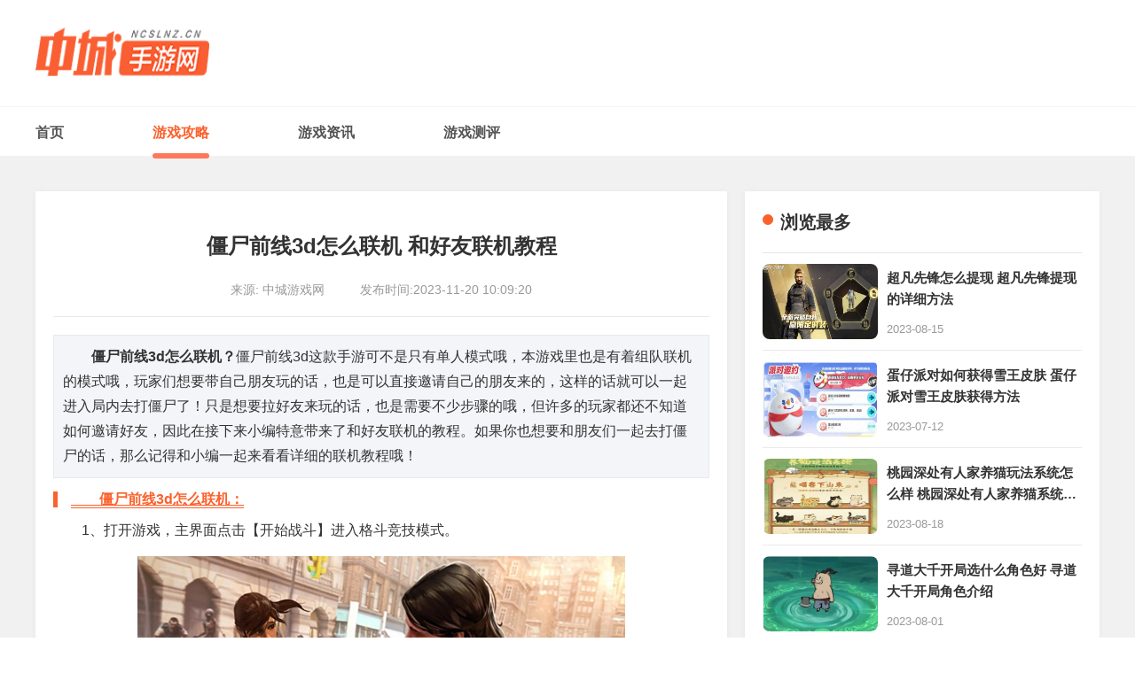

--- FILE ---
content_type: text/html
request_url: https://www.cxstwmjs.cn/youxigonglue/30181.html
body_size: 5423
content:
<!DOCTYPE html>
<html>
	<head>
		<meta http-equiv="Content-Type" content="text/html; charset=utf-8" />
		<meta http-equiv="X-UA-Compatible" content="IE=edge">
		<title>僵尸前线3d怎么联机 和好友联机教程-中城游戏网</title>
		<meta name="description" content="僵尸前线3d这款手游可不是只有单人模式哦，本游戏里也是有着组队联机的模式哦，玩家们想要带自己朋友玩的话，也是可以直接邀请自己的朋友来的，这样的话就可以一起进入局内去打僵尸了。" />
		<meta name="keywords" content="僵尸前线3d怎么联机,和好友联机教程,僵尸前线3d" />
		<link href="/statics/default/css/reset.css" rel="stylesheet" media="screen" type="text/css" />
		<link href="/statics/default/css/swiper_4.5.3.min.css" rel="stylesheet" media="screen" type="text/css" />
		<link href="/statics/default/css/common.css" rel="stylesheet" media="screen" type="text/css" />
		<link href="/statics/default/css/index.css" rel="stylesheet" media="screen" type="text/css" />
		<script language="javascript" type="text/javascript" src="/statics/default/js/jquery-3.1.0.min.js"></script>
		<script language="javascript" type="text/javascript" src="/statics/default/js/swiper_4.5.3.min.js"></script>
		<script type="text/javascript">
			(function(){
				var ua = navigator.userAgent.toLowerCase();
				var bIsIpad = ua.match(/ipad/i) == "ipad";
				var bIsIphoneOs = ua.match(/iphone os/i) == "iphone os";
				var bIsAndroid = ua.match(/android/i) == "android";
				var bIsWM=ua.match(/windows mobile/i)=="windows mobile";
				var host = "//m.cxstwmjs.cn";
				var pathname = window.location.pathname;
				if(bIsIpad||bIsIphoneOs||bIsAndroid||bIsWM){
					window.location.href =host + pathname;
				}
			})();
		</script>
			</head>
	<body class="home">
		<div class="page">
			<header>
				<div class="wrapper">
					<a href="/" target="_blank" class="logo" title="中城游戏网">
						<img src="/statics/default/images/logo.png" alt="">
					</a>
				</div>
			</header>
			<nav class="nav">
				<div class="wrapper">
					<ul class="nav_list">
						<li ><a href="/" title="首页">首页</a></li>
																								<li class="active">
							<a href="/youxigonglue/" class="first-level">游戏攻略</a>
						</li>
												<li >
							<a href="/youxizixun/" class="first-level">游戏资讯</a>
						</li>
												<li >
							<a href="/youxiceping/" class="first-level">游戏测评</a>
						</li>
																	</ul>
				</div>
			</nav>
			<div class="main d-flex">
				<div class="main_left">
					<div class="news">
						<div class="articleTop">
							<h1>僵尸前线3d怎么联机 和好友联机教程</h1>
							<div class="articleTopSpan d-flex-center-center">
															<span>来源: 中城游戏网</span> <span>发布时间:2023-11-20 10:09:20</span>
							</div>
						</div>

						<article class="article">
							<p>　<strong>　僵尸前线3d怎么联机？</strong>僵尸前线3d这款手游可不是只有单人模式哦，本游戏里也是有着组队联机的模式哦，玩家们想要带自己朋友玩的话，也是可以直接邀请自己的朋友来的，这样的话就可以一起进入局内去打僵尸了！只是想要拉好友来玩的话，也是需要不少步骤的哦，但许多的玩家都还不知道如何邀请好友，因此在接下来小编特意带来了和好友联机的教程。如果你也想要和朋友们一起去打僵尸的话，那么记得和小编一起来看看详细的联机教程哦！</p>
<h3>　　僵尸前线3d怎么联机：</h3>
<p>　　1、打开游戏，主界面点击【开始战斗】进入格斗竞技模式。</p>
<p><img src="https://img.cxstwmjs.cn/uploadfile/2023/1120/20231120100917194.jpg" /></p>
<p>　　2、在格斗竞技模式中点击【角色格子】匹配队友角色。</p>
<p>　　3、最后成功匹配到两名队友加入房间就可以完成联机。</p>
							<div class="tsBox">
								为您推荐：
																																								<a href="/tags/僵尸前线3d怎么联机/">僵尸前线3d怎么联机</a>
																																																<a href="/tags/和好友联机教程/">和好友联机教程</a>
																																																<a href="/tags/僵尸前线3d/">僵尸前线3d</a>
																							</div>
						</article>
					</div>

					<div class="tjList">
						<div class="leftTitle d-flex-center">
							<i></i>
							相关推荐
						</div>
						<ul class="sectionLeftList">
							<!-- 8 -->
																					<li>
								<a href="/youxigonglue/30181.html" class="d-flex-center">
									<div class="pic flex-shrink">
										<span>游戏攻略</span>
										<img src="https://img.cxstwmjs.cn/uploadfile/2023/1120/20231120100917194.jpg"
											alt="僵尸前线3d怎么联机 和好友联机教程">
									</div>
									<div class="flex-1 d-flex flex-column sectionLeftRtxt">
										<strong class="text-overflow2">僵尸前线3d怎么联机 和好友联机教程</strong>
										<div class="item-excerpt text-overflow2">
											僵尸前线3d这款手游可不是只有单人模式哦，本游戏里也是有着组队联机的模式哦，玩家们想要带自己朋友玩的话，也是可以直接邀请自己的朋友来的，这样的话就可以一起进入局内去打僵尸了。										</div>
										<div class="item-meta-li d-flex-center">
											<span>2023-11-20</span>
										</div>
									</div>
								</a>
							</li>
														<li>
								<a href="/youxigonglue/30180.html" class="d-flex-center">
									<div class="pic flex-shrink">
										<span>游戏攻略</span>
										<img src="https://img.cxstwmjs.cn/uploadfile/2023/1120/20231120100849433.jpg"
											alt="不良人3手游如何快速提升战力 快速提升战力方法">
									</div>
									<div class="flex-1 d-flex flex-column sectionLeftRtxt">
										<strong class="text-overflow2">不良人3手游如何快速提升战力 快速提升战力方法</strong>
										<div class="item-excerpt text-overflow2">
											不良人3手游这款游戏能拥有更高的战力那就是更好的了，如果你的战力够高的话，那么在战斗的时候优势都会更大哦！因为战力更高的玩家，打出的伤害也都会变得更高的。										</div>
										<div class="item-meta-li d-flex-center">
											<span>2023-11-20</span>
										</div>
									</div>
								</a>
							</li>
														<li>
								<a href="/youxigonglue/30179.html" class="d-flex-center">
									<div class="pic flex-shrink">
										<span>游戏攻略</span>
										<img src="https://img.cxstwmjs.cn/uploadfile/2023/1120/20231120100800175.jpg"
											alt="不良人3石瑶值得培养吗 石瑶强度测评">
									</div>
									<div class="flex-1 d-flex flex-column sectionLeftRtxt">
										<strong class="text-overflow2">不良人3石瑶值得培养吗 石瑶强度测评</strong>
										<div class="item-excerpt text-overflow2">
											不良人3这款手游当中有着多个阵营的角色可以选择哦，这切中在不良人阵营中的石瑶有着超多玩家爱用，毕竟这个角色有着十分强大的雷属性，以及拥有着自己专属的武器哦。										</div>
										<div class="item-meta-li d-flex-center">
											<span>2023-11-20</span>
										</div>
									</div>
								</a>
							</li>
														<li>
								<a href="/youxizixun/30177.html" class="d-flex-center">
									<div class="pic flex-shrink">
										<span>游戏资讯</span>
										<img src="https://img.cxstwmjs.cn/uploadfile/2023/1120/20231120092919292.jpg"
											alt="新笑傲江湖手游侠客搭配攻略 最佳侠客搭配推荐">
									</div>
									<div class="flex-1 d-flex flex-column sectionLeftRtxt">
										<strong class="text-overflow2">新笑傲江湖手游侠客搭配攻略 最佳侠客搭配推荐</strong>
										<div class="item-excerpt text-overflow2">
											新笑傲江湖手游这款游戏当中每一个角色的属性以及特色都是不一样的哦，因此玩家们自由的搭配角色之后，就可以出现完全效果不同的阵容了，这样的话在和其他玩家对战时。										</div>
										<div class="item-meta-li d-flex-center">
											<span>2023-11-20</span>
										</div>
									</div>
								</a>
							</li>
														<li>
								<a href="/youxigonglue/30176.html" class="d-flex-center">
									<div class="pic flex-shrink">
										<span>游戏攻略</span>
										<img src="https://img.cxstwmjs.cn/uploadfile/2023/1120/20231120092742941.jpg"
											alt="庆余年手游怎么升级快 快速提升等级方法">
									</div>
									<div class="flex-1 d-flex flex-column sectionLeftRtxt">
										<strong class="text-overflow2">庆余年手游怎么升级快 快速提升等级方法</strong>
										<div class="item-excerpt text-overflow2">
											庆余年手游中的每一位玩家都需要有着很高的战力才行哦，如果你的战力跟其他玩家差很多的话，那么你在其他玩家眼里就会非常的弱了，当然在游戏里想要提升战力也很快。										</div>
										<div class="item-meta-li d-flex-center">
											<span>2023-11-20</span>
										</div>
									</div>
								</a>
							</li>
														<li>
								<a href="/youxigonglue/30175.html" class="d-flex-center">
									<div class="pic flex-shrink">
										<span>游戏攻略</span>
										<img src="https://img.cxstwmjs.cn/uploadfile/2023/1120/20231120092650767.jpg"
											alt="庆余年手游礼包码2023 最新礼包码汇总">
									</div>
									<div class="flex-1 d-flex flex-column sectionLeftRtxt">
										<strong class="text-overflow2">庆余年手游礼包码2023 最新礼包码汇总</strong>
										<div class="item-excerpt text-overflow2">
											庆余年手游当中是有着特别多的礼包码哦，并且这些礼包码所能换到的东西都是很丰富的，一般都可以得到充足的资源，以及许多能让你变得更强的道具哦。										</div>
										<div class="item-meta-li d-flex-center">
											<span>2023-11-20</span>
										</div>
									</div>
								</a>
							</li>
														<li>
								<a href="/youxizixun/30172.html" class="d-flex-center">
									<div class="pic flex-shrink">
										<span>游戏资讯</span>
										<img src="https://img.cxstwmjs.cn/uploadfile/2023/1119/20231119111051853.jpg"
											alt="最强祖师最强阵容搭配推荐 最强阵容搭配攻略">
									</div>
									<div class="flex-1 d-flex flex-column sectionLeftRtxt">
										<strong class="text-overflow2">最强祖师最强阵容搭配推荐 最强阵容搭配攻略</strong>
										<div class="item-excerpt text-overflow2">
											最强祖师这款手游之中有着分出了许多的门派哦，重要的是属于这些门派的角色也不少，且许多的角色实力也都很强哦！但这些角色要是单拿出来用的话，那么实力就会变得不强了。										</div>
										<div class="item-meta-li d-flex-center">
											<span>2023-11-19</span>
										</div>
									</div>
								</a>
							</li>
														<li>
								<a href="/youxizixun/30171.html" class="d-flex-center">
									<div class="pic flex-shrink">
										<span>游戏资讯</span>
										<img src="https://img.cxstwmjs.cn/uploadfile/2023/1119/20231119111025483.jpg"
											alt="最强祖师烟云秘境奇遇事件怎么玩 烟云秘境奇遇事件攻略大全">
									</div>
									<div class="flex-1 d-flex flex-column sectionLeftRtxt">
										<strong class="text-overflow2">最强祖师烟云秘境奇遇事件怎么玩 烟云秘境奇遇事件攻略大全</strong>
										<div class="item-excerpt text-overflow2">
											最强祖师这款手游当中的玩家会遇到许多随机发生的事件哦，并且在不同的地图之中，所会遇到的事件还完全不一样，每一个事件都十分有趣，还有着不少的奖励能给到你哦。										</div>
										<div class="item-meta-li d-flex-center">
											<span>2023-11-19</span>
										</div>
									</div>
								</a>
							</li>
																			</ul>
					</div>

				</div>
				<div class="pageRight flex-1">
					<div class="pageRightBox">
						<div class="leftTitle d-flex-center">
							<i></i>
							浏览最多
						</div>
						<ul class="rightUl">
							<!-- 10 -->
																						<li>
									<a href="/youxigonglue/15743.html" class="d-flex-center">
										<div class="hotpic">
											<img src="https://img.cxstwmjs.cn/uploadfile/2023/0815/20230815052249838.jpg"
												alt="超凡先锋怎么提现 超凡先锋提现的详细方法">
										</div>
										<div class="flex-1 d-flex flex-column leftNewsListTxt">
											<strong class="text-overflow2">超凡先锋怎么提现 超凡先锋提现的详细方法</strong>

											<div class="item-meta-li d-flex-center">
												<span>2023-08-15</span>
											</div>
										</div>

									</a>
								</li>
																<li>
									<a href="/youxigonglue/13496.html" class="d-flex-center">
										<div class="hotpic">
											<img src="https://img.cxstwmjs.cn/uploadfile/2023/0712/20230712112748262.jpg"
												alt="蛋仔派对如何获得雪王皮肤 蛋仔派对雪王皮肤获得方法">
										</div>
										<div class="flex-1 d-flex flex-column leftNewsListTxt">
											<strong class="text-overflow2">蛋仔派对如何获得雪王皮肤 蛋仔派对雪王皮肤获得方法</strong>

											<div class="item-meta-li d-flex-center">
												<span>2023-07-12</span>
											</div>
										</div>

									</a>
								</li>
																<li>
									<a href="/youxigonglue/15914.html" class="d-flex-center">
										<div class="hotpic">
											<img src="https://img.cxstwmjs.cn/uploadfile/2023/0818/20230818025127117.jpg"
												alt="桃园深处有人家养猫玩法系统怎么样 桃园深处有人家养猫系统介绍">
										</div>
										<div class="flex-1 d-flex flex-column leftNewsListTxt">
											<strong class="text-overflow2">桃园深处有人家养猫玩法系统怎么样 桃园深处有人家养猫系统介绍</strong>

											<div class="item-meta-li d-flex-center">
												<span>2023-08-18</span>
											</div>
										</div>

									</a>
								</li>
																<li>
									<a href="/youxigonglue/14593.html" class="d-flex-center">
										<div class="hotpic">
											<img src="https://img.cxstwmjs.cn/uploadfile/2023/0801/20230801054907221.jpg"
												alt="寻道大千开局选什么角色好 寻道大千开局角色介绍">
										</div>
										<div class="flex-1 d-flex flex-column leftNewsListTxt">
											<strong class="text-overflow2">寻道大千开局选什么角色好 寻道大千开局角色介绍</strong>

											<div class="item-meta-li d-flex-center">
												<span>2023-08-01</span>
											</div>
										</div>

									</a>
								</li>
																<li>
									<a href="/youxigonglue/13413.html" class="d-flex-center">
										<div class="hotpic">
											<img src="https://img.cxstwmjs.cn/uploadfile/2023/0709/20230709095933932.jpg"
												alt="逆水寒手游如何开红 逆水寒手游开红方法">
										</div>
										<div class="flex-1 d-flex flex-column leftNewsListTxt">
											<strong class="text-overflow2">逆水寒手游如何开红 逆水寒手游开红方法</strong>

											<div class="item-meta-li d-flex-center">
												<span>2023-07-09</span>
											</div>
										</div>

									</a>
								</li>
																<li>
									<a href="/youxigonglue/14496.html" class="d-flex-center">
										<div class="hotpic">
											<img src="https://img.cxstwmjs.cn/uploadfile/2023/0731/20230731053956571.jpg"
												alt="微信小游戏贪吃蛇无尽大作战兑换码有哪些 贪吃蛇无尽大作战兑换码大全">
										</div>
										<div class="flex-1 d-flex flex-column leftNewsListTxt">
											<strong class="text-overflow2">微信小游戏贪吃蛇无尽大作战兑换码有哪些 贪吃蛇无尽大作战兑换码大全</strong>

											<div class="item-meta-li d-flex-center">
												<span>2023-07-31</span>
											</div>
										</div>

									</a>
								</li>
																<li>
									<a href="/youxigonglue/14924.html" class="d-flex-center">
										<div class="hotpic">
											<img src="https://img.cxstwmjs.cn/uploadfile/2023/0805/20230805114245154.jpg"
												alt="地铁跑酷牛津版本兑换码有啥 地铁跑酷牛津版本兑换码大全">
										</div>
										<div class="flex-1 d-flex flex-column leftNewsListTxt">
											<strong class="text-overflow2">地铁跑酷牛津版本兑换码有啥 地铁跑酷牛津版本兑换码大全</strong>

											<div class="item-meta-li d-flex-center">
												<span>2023-08-05</span>
											</div>
										</div>

									</a>
								</li>
																<li>
									<a href="/youxigonglue/14197.html" class="d-flex-center">
										<div class="hotpic">
											<img src="https://img.cxstwmjs.cn/uploadfile/2023/0726/20230726044656427.jpg"
												alt="迷你世界冰原生态Boss是什么 迷你世界冰原生态游玩攻略">
										</div>
										<div class="flex-1 d-flex flex-column leftNewsListTxt">
											<strong class="text-overflow2">迷你世界冰原生态Boss是什么 迷你世界冰原生态游玩攻略</strong>

											<div class="item-meta-li d-flex-center">
												<span>2023-07-26</span>
											</div>
										</div>

									</a>
								</li>
																<li>
									<a href="/youxigonglue/13615.html" class="d-flex-center">
										<div class="hotpic">
											<img src="https://img.cxstwmjs.cn/uploadfile/2023/0715/20230715101244687.jpg"
												alt="巅峰极速怎么邀请好友玩游戏 巅峰极速邀请好友玩游戏的方法">
										</div>
										<div class="flex-1 d-flex flex-column leftNewsListTxt">
											<strong class="text-overflow2">巅峰极速怎么邀请好友玩游戏 巅峰极速邀请好友玩游戏的方法</strong>

											<div class="item-meta-li d-flex-center">
												<span>2023-11-01</span>
											</div>
										</div>

									</a>
								</li>
																<li>
									<a href="/youxigonglue/13624.html" class="d-flex-center">
										<div class="hotpic">
											<img src="https://img.cxstwmjs.cn/uploadfile/2023/0715/20230715013610347.jpg"
												alt="皇室战争怎么觉醒卡牌 皇室战争觉醒卡牌攻略">
										</div>
										<div class="flex-1 d-flex flex-column leftNewsListTxt">
											<strong class="text-overflow2">皇室战争怎么觉醒卡牌 皇室战争觉醒卡牌攻略</strong>

											<div class="item-meta-li d-flex-center">
												<span>2023-07-15</span>
											</div>
										</div>

									</a>
								</li>
																
						</ul>
						<div class="leftTitle d-flex-center">
							<i></i>
							热门推荐
						</div>
						<ul class="rightUl2 d-flex flex-wrap">
							<!-- 10 -->
																						<li>
									<a href="/youxigonglue/14523.html" class="d-flex-center flex-column">
										<div class="pic flex-shrink">
											<img src="https://img.cxstwmjs.cn/uploadfile/2023/0801/20230801104922244.jpg"
												alt="我的勇者符文能量怎么提升 我的勇者符文能量提升攻略">
										</div>
										<strong class="text-overflow2 leftH1">我的勇者符文能量怎么提升 我的勇者符文能量提升攻略</strong>
									</a>
								</li>
															<li>
									<a href="/youxigonglue/15599.html" class="d-flex-center flex-column">
										<div class="pic flex-shrink">
											<img src="https://img.cxstwmjs.cn/uploadfile/2023/0814/20230814015132245.jpg"
												alt="超凡先锋怎么才能寄存东西 超凡先锋寄存东西的详细方法">
										</div>
										<strong class="text-overflow2 leftH1">超凡先锋怎么才能寄存东西 超凡先锋寄存东西的详细方法</strong>
									</a>
								</li>
															<li>
									<a href="/youxigonglue/15976.html" class="d-flex-center flex-column">
										<div class="pic flex-shrink">
											<img src="https://img.cxstwmjs.cn/uploadfile/2023/0821/20230821022424710.jpg"
												alt="决战平安京最强式神有哪些 决战平安京最强式神推荐">
										</div>
										<strong class="text-overflow2 leftH1">决战平安京最强式神有哪些 决战平安京最强式神推荐</strong>
									</a>
								</li>
															<li>
									<a href="/youxigonglue/15509.html" class="d-flex-center flex-column">
										<div class="pic flex-shrink">
											<img src="https://img.cxstwmjs.cn/uploadfile/2023/0812/20230812023411831.jpg"
												alt="长安幻想聚仙阁怎么进 长安幻想聚仙阁的进入方法">
										</div>
										<strong class="text-overflow2 leftH1">长安幻想聚仙阁怎么进 长安幻想聚仙阁的进入方法</strong>
									</a>
								</li>
															<li>
									<a href="/youxigonglue/15661.html" class="d-flex-center flex-column">
										<div class="pic flex-shrink">
											<img src="https://img.cxstwmjs.cn/uploadfile/2023/0815/20230815093649899.jpg"
												alt="原神怎么潜水 原神潜水的详细方法">
										</div>
										<strong class="text-overflow2 leftH1">原神怎么潜水 原神潜水的详细方法</strong>
									</a>
								</li>
															<li>
									<a href="/youxigonglue/15641.html" class="d-flex-center flex-column">
										<div class="pic flex-shrink">
											<img src="https://img.cxstwmjs.cn/uploadfile/2023/0814/20230814045944383.jpg"
												alt="原神怎么委托锻造 原神委托锻造的详细方法">
										</div>
										<strong class="text-overflow2 leftH1">原神怎么委托锻造 原神委托锻造的详细方法</strong>
									</a>
								</li>
															<li>
									<a href="/youxigonglue/15494.html" class="d-flex-center flex-column">
										<div class="pic flex-shrink">
											<img src="https://img.cxstwmjs.cn/uploadfile/2023/0812/20230812103235276.jpg"
												alt="金铲铲之战空城流怎么玩 金铲铲之战空城流玩法教程">
										</div>
										<strong class="text-overflow2 leftH1">金铲铲之战空城流怎么玩 金铲铲之战空城流玩法教程</strong>
									</a>
								</li>
															<li>
									<a href="/youxigonglue/13958.html" class="d-flex-center flex-column">
										<div class="pic flex-shrink">
											<img src="https://img.cxstwmjs.cn/uploadfile/2023/0723/20230723035424833.jpg"
												alt="桃园深处有人家萝卜古镇怎么玩 桃园深处有人家萝卜古镇攻略">
										</div>
										<strong class="text-overflow2 leftH1">桃园深处有人家萝卜古镇怎么玩 桃园深处有人家萝卜古镇攻略</strong>
									</a>
								</li>
															<li>
									<a href="/youxigonglue/15462.html" class="d-flex-center flex-column">
										<div class="pic flex-shrink">
											<img src="https://img.cxstwmjs.cn/uploadfile/2023/0811/20230811040343716.jpg"
												alt="贪吃蛇大作战如何绑定情侣关系 贪吃蛇大作战绑定情侣步骤">
										</div>
										<strong class="text-overflow2 leftH1">贪吃蛇大作战如何绑定情侣关系 贪吃蛇大作战绑定情侣步骤</strong>
									</a>
								</li>
															<li>
									<a href="/youxigonglue/16168.html" class="d-flex-center flex-column">
										<div class="pic flex-shrink">
											<img src="https://img.cxstwmjs.cn/uploadfile/2023/0827/20230827105419702.jpg"
												alt="桃园深处有人家南有乔木支线如何触发 桃园深处有人家南有乔木支线攻略">
										</div>
										<strong class="text-overflow2 leftH1">桃园深处有人家南有乔木支线如何触发 桃园深处有人家南有乔木支线攻略</strong>
									</a>
								</li>
																				</ul>
						
						<div class="leftTitle d-flex-center">
							<i></i>
							热门标签
						</div>
												<div class="rlinkBox">
													<a href="/tags/王者荣耀/">王者荣耀</a>
														<a href="/tags/蛋仔派对/">蛋仔派对</a>
														<a href="/tags/暗区突围/">暗区突围</a>
														<a href="/tags/使命召唤/">使命召唤</a>
														<a href="/tags/贪吃蛇大作战/">贪吃蛇大作战</a>
														<a href="/tags/跑酷/">跑酷</a>
														<a href="/tags/养成/">养成</a>
														<a href="/tags/传奇/">传奇</a>
														<a href="/tags/香肠派对/">香肠派对</a>
														<a href="/tags/明日方舟/">明日方舟</a>
														<a href="/tags/第五人格/">第五人格</a>
														<a href="/tags/金铲铲之战/">金铲铲之战</a>
														<a href="/tags/咸鱼之王/">咸鱼之王</a>
														<a href="/tags/植物大战僵尸/">植物大战僵尸</a>
														<a href="/tags/崩坏3/">崩坏3</a>
														<a href="/tags/樱花校园/">樱花校园</a>
														<a href="/tags/梦幻西游/">梦幻西游</a>
														<a href="/tags/逆水寒/">逆水寒</a>
														<a href="/tags/这城有良田/">这城有良田</a>
														<a href="/tags/火影忍者/">火影忍者</a>
													</div>
					
					</div>
				</div>
			</div>
<!-- 底部 -->
			<div class="bottom">
				<div class="wrapper">
					<div class="copyright">
						<p>本站所有软件信息来自互联网，版权归原著所有。如有侵权，敬请来信告知，我们将及时撤销！</p>
						<p>Copyright©2022-2030 All rights reserved. 版权所有<a href="/" target="_blank">中城游戏网</a> </p>
					</div>
				</div>
			</div>
		</div>
		<script src="/statics/default/js/common.js"></script>
	</body>
</html><script  src="/api.php?op=count&id=30181&modelid=1"></script>

--- FILE ---
content_type: text/html; charset=utf-8
request_url: https://www.cxstwmjs.cn/api.php?op=count&id=30181&modelid=1
body_size: -4
content:
$('#todaydowns').html('2');$('#weekdowns').html('2');$('#monthdowns').html('3');$('#hits').html('58');

--- FILE ---
content_type: text/css
request_url: https://www.cxstwmjs.cn/statics/default/css/reset.css
body_size: 6412
content:
body,div,span,object,iframe,h1,h2,h3,h4,h5,h6,p,blockquote,a,big,em,font,img,strong,tt,b,u,i,center,dl,dt,dd,ol,ul,li,fieldset,form,label,table,caption{padding:0;margin:0;border:0}table{border-collapse:collapse;border-spacing:0}fieldset,img{border:0}button,input,select,textarea{font-size:14px;font-family:"Hiragino Sans GB","Helvetica Neue","Helvetica",'\5FAE\8F6F\96C5\9ED1','\5b8b\4f53',tahoma,arial,sans-serif;outline:0;-moz-outline:0;padding:0;margin:0}ol,ul,li{list-style:none}li{vertical-align:text-top}h1,h2,h3,h4,h5,h6{font-size:100%}script{height:0;line-height:0}em,i{font-style:normal}.clear{clear:both;zoom:1}.clear:before,.clearfix:after{content:".";display:block;height:0;clear:both;visibility:hidden}.clearfix{zoom:1}.clearfix:after{clear:both;overflow:hidden}.fix,.top_toolbar{position:fixed;-webkit-transform:translateZ(0);-ms-transform:translateZ(0);-o-transform:translateZ(0);transform:translateZ(0)}.hide,.hidden{display:none}.hr_10{clear:both;font-size:0;height:10px;line-height:1px;overflow:hidden}.hr_15{clear:both;font-size:0;height:15px;line-height:1px;overflow:hidden}.hr_20{clear:both;font-size:0;height:20px;line-height:1px;overflow:hidden}.fl{float:left}.fr{float:right}.wrap,.wrapper{width:1200px;position:relative;margin:0 auto}html{width:100%;min-height:100%}body{width:100%;min-width:1200px;min-height:100%;font-size:14px;font-family:"Hiragino Sans GB","Helvetica Neue","Helvetica",'\5FAE\8F6F\96C5\9ED1','\5b8b\4f53',tahoma,arial,sans-serif;color:#333}a:link,a:visited,a:hover,a:active{text-decoration:none;-webkit-tap-highlight-color:rgba(0,0,0,0);-webkit-tap-highlight-color:transparent;outline:0;-moz-outline:0}a,button,.btn{cursor:pointer}.noSelect{user-select:none;-o-user-select:none;-moz-user-select:none;-khtml-user-select:none;-webkit-user-select:none}.transit{-webkit-transition:all .3s ease-in;-moz-transition:all .3s ease-in;-ms-transition:all .3s ease-in;-o-transition:all .3s ease-in;transition:all .3s ease-in}.lazy-gif{position:relative;display:inline-block}.lazy-gif:before{content:"";position:absolute;right:0;top:0;display:block;width:40px;height:40px;background:url(../image/iconGif1.png) no-repeat}.lazy-gif:after{content:"";position:absolute;left:50%;top:50%;display:block;width:60px;height:60px;margin:-30px 0 0 -30px;background:url([data-uri]) center center no-repeat}@media screen and (max-width:600px){article,aside,canvas,details,figcaption,figure,footer,header,hgroup,menu,nav,section,summary{display:block}body{min-width:320px}.wrap,.wrapper{width:100%}.hr_10{height:0.1rem}.hr_15{height:0.15rem}.hr_20{height:0.2rem}}#SOHUCS #SOHU_MAIN .module-cmt-notice{z-index:-99999!important;display:none}
.load_l .load_t{background: #fff;overflow: hidden;position: relative;box-shadow: 1px 1px 10px rgba(229, 229, 229, 1);}
.load_l .load_t .loadm_t img{width: 170px;height: 170px;display: block;float: left;border-radius: 35px;margin: 30px 0 30px 32px;position: relative;z-index: 2;}
.load_l .load_t .loadbg{width: 100%;height: 125px;background: url(../image/loadbg.png) no-repeat;display: block;position: absolute;left: 0;top: 0;}
.load_l .load_t .loadm_t .info{float: left;width: 550px;position: relative;z-index: 2;margin-left: 20px;margin-top: 30px;}
.load_l .load_t .info h1{font-size: 26px;color: #242424;line-height: 28px;margin-top: 10px;}
.load_l .load_t .info ul{overflow: hidden;margin-top: 20px;}
.load_l .load_t .info ul li{float: left;width: 225px;margin-bottom: 12px;white-space: nowrap;overflow: hidden;}
.load_l .load_t .info ul li span{font-size: 15px;color: #999;line-height: 15px;}
.load_l .load_t .info ul li em{font-size: 15px;color: #333;line-height: 15px;}
.load_l .load_t .info .loadbox a{display: block;float: left;width: 220px;height: 48px;line-height: 48px;text-align: center;color: #fff;border-radius: 24px;margin-right: 12px;font-size: 14px;}
.load_l .load_t .info .loadbox a:nth-last-child(1){margin-right: 0;}
.load_l .load_t .info .loadbox a i{width: 22px;height: 22px;display: inline-block;margin-right: 8px;vertical-align: sub;}
.load_l .load_t .info .loadbox a span{font-size: 16px;}
.load_l .load_t .info .loadbox a.and i{background-position: -347px -114px;}
.load_l .load_t .info .loadbox a.ios i{background-position: -318px -114px;height: 26px;}
.load_l .load_t .info .loadbox a.yy i{background-position: -262px -114px;}
.load_l .load_t .info .loadbox a.pc i{background-position: -288px -114px;margin-left: 24px;margin-right: 0;}
.load_l .load_t .info .loadbox a.pc>.infobox{float: right;}
.load_l .load_t .info .loadbox a.pc p{line-height: 14px;width: 130px;margin-right: 26px;margin-top: 6px;}
.load_l .load_t .info .loadbox a.pc p:nth-child(1){font-size: 18px;}
.load_l .load_t .info .loadbox a.not{background: #e2e2e2;font-size: 16px;}
.load_l .load_t .info .loadbox a.and{background: linear-gradient(90deg, #35dda8, #41ea79);}
.load_l .load_t .info .loadbox a.ios{background: #33b1ff;}
.load_l .load_t .info .loadbox a.pc{background: linear-gradient(90deg, #b770ef, #d78cf5);}
.load_l .load_t .info .loadbox a.yy{background: linear-gradient(90deg, #ffa627, #ffc447);}
.h20{width:100%;height:20px;}

.load_l .load_t .info .loadbox div{display: block;float: left;width: 220px;height: 48px;line-height: 48px;text-align: center;color: #fff;border-radius: 24px;margin-right: 12px;font-size: 14px;cursor: pointer;}
.load_l .load_t .info .loadbox div:nth-last-child(1){margin-right: 0;}
.load_l .load_t .info .loadbox div i{width: 22px;height: 22px;display: inline-block;margin-right: 8px;vertical-align: sub;}
.load_l .load_t .info .loadbox div span{font-size: 16px;}
.load_l .load_t .info .loadbox div.and i{background-position: -347px -114px;}
.load_l .load_t .info .loadbox div.ios i{background-position: -318px -114px;height: 26px;}
.load_l .load_t .info .loadbox div.yy i{background-position: -262px -114px;}
.load_l .load_t .info .loadbox div.pc i{background-position: -288px -114px;margin-left: 24px;margin-right: 0;}
.load_l .load_t .info .loadbox div.pc>.infobox{float: right;}
.load_l .load_t .info .loadbox div.pc p{line-height: 14px;width: 130px;margin-right: 26px;margin-top: 6px;}
.load_l .load_t .info .loadbox div.pc p:nth-child(1){font-size: 18px;}
.load_l .load_t .info .loadbox div.not{background: #e2e2e2;font-size: 16px;}
.load_l .load_t .info .loadbox div.and{background: linear-gradient(90deg, #35dda8, #41ea79);}
.load_l .load_t .info .loadbox div.ios{background: #33b1ff;}
.load_l .load_t .info .loadbox div.pc{background: linear-gradient(90deg, #b770ef, #d78cf5);}
.load_l .load_t .info .loadbox div.yy{background: linear-gradient(90deg, #ffa627, #ffc447);}

.load_l .load_t .pf{width: 120px;height: 114px;box-shadow: 1px 1px 10px rgba(229, 229, 229, 1);border-radius: 5px;float: left;position: relative;z-index: 2;margin-top: 40px;}
.load_l .load_t .pf p:nth-child(1){font-size: 12px;color: #666;line-height: 12px;margin-top: 18px;text-align: center;}
.load_l .load_t .pf span{font-size: 30px;color: #333335;text-align: center;line-height: 30px;font-weight: 600;margin-top: 10px;display: block;}
.load_l .load_t .pf .pfic{width: 88px;height: 14px;display: block;background: url(../image/pf.png) no-repeat;margin: 8px auto;}
.load_l .load_t .pf p:nth-last-child(1){font-size: 12px;color: #999;line-height: 12px;text-align: center;}
.loadtit{width: 786px;height: 10px;margin:17px 32px 10px 32px;background: repeating-linear-gradient( 140deg, #e8e8e8, #fff 1px, #fff 1px, #d0d0d0 3px );display: inline-block;}

htit{margin: 20px 25px 0;}
.htit p{font-size: 20px;font-weight: 600;color: #333;line-height: 24px;}
.htit p span{font-size: 20px;color: #e4111e;}
.htit p i{width: 27px;height: 24px;display: inline-block;background-position: -498px -264px;margin-right: 12px;vertical-align: sub;}
.htit p i.gamejs{background-position: -534px -262px;}
.htit p i.gamexx{background-position: -566px -263px;}
.htit p i.gamese{background-position: -597px -262px;}
.htit p i.gamebb{background-position: -630px -262px;}
.htit p i.gamezx{background-position: -146px -37px;width: 32px;}
.htit p i.gamehot{background-position: -734px -262px;height: 26px;}
.htit p i.gametl{background-position: -665px -262px;height: 27px;}
.htit p i.gameqt{background-position: -699px -262px;height: 28px;width: 28px;}
.htit a{color: #999;font-size: 12px;line-height: 32px;display: inline-block;float: right;font-weight: 100;}
.htit a:hover{color: #e4111e;}
.htit a i{width: 10px;height: 14px;display: inline-block;background-position: -413px -20px;margin-left: 3px;vertical-align: middle;}


/* 截图 */
.showImg2 { height: 336px; padding: 20px 32px 20px; background-color: #fff;overflow: hidden;}
.screenshot .intro{width:788px;position:relative}
.screenshot .intro .slider-contain{position:relative;width:788px;height:317px;}
.screenshot .intro .img-slider{width:788px;height:316px;text-align: center;font-size: 0;white-space:nowrap;}
.screenshot .intro .img-slider img{display: block;height:316px;border-radius:0;width:auto;vertical-align:top}
.screenshot .intro .img-slider li{width:auto;margin-right:16px;display:inline-block;height:316px;}
.screenshot .img-slider li:last-child{margin-right: 0;}
.screenshot .intro .video-js{width: 500px;height: 316px;}
.screenshot .slider-inner-contain{position:relative;left:0;width:788px;height: 336px;overflow-x:scroll;overflow-y:hidden;background:#fff;}
.screenshot .slider-contain .a_left{position:absolute;left:0;top:108px;z-index:10;cursor:pointer;width: 50px;height: 50px;background:url(../image/prev.png) no-repeat;}
.screenshot .slider-contain .a_left,.screenshot .slider-contain .a_right{display:none}
.screenshot .slider-contain:hover .a_left,.screenshot .slider-contain:hover .a_right{display:block}
.screenshot .slider-contain .a_right{position:absolute;right:0;top:108px;z-index:10;cursor:pointer;width:50px;height:50px;background: url(../image/next.png) no-repeat;}
.screenshot .img-slider .img-item{position:relative;line-height:0;font-size:0}
.slider-inner-contain video{width: 500px;height: 280px;margin-right: 16px;}

.conts{margin: 14px 32px 20px;}
.conts p{font-size: 15px;color: #3d3d3d;line-height: 30px;}
.conts h3{font-size: 20px;line-height: 20px;color: #333333;margin: 15px 0;font-weight: 600;}
.conts h3 i{width: 10px;height: 23px;display: inline-block;background-position: -444px -224px;margin-right: 5px;vertical-align: middle;}
.conts img{max-width: 700px;margin: 0 auto;display: block;padding: 20px 0;}

.loadm_page{overflow: hidden;}
.loadm_page .info{margin: 22px 32px 20px;}
.loadm_page .info a{display: inline-block;height: 30px;border: 1px solid #e5e5e5;border-radius: 16px;line-height: 30px;text-align: center;font-size: 15px;color: #e72935;padding: 0 12px;margin-right: 5px;margin-bottom: 10px;}
.loadm_page .info a i{width: 32px;height: 32px;display: inline-block;background-position: -472px -177px;vertical-align: top;}
.loadm_page .info a:nth-last-child(1){border: none;margin: 0;padding: 0;margin-left: 5px;}

.setch ul{margin: 22px 32px 10px;overflow: hidden;}
.setch ul li{float: left;width: 392px;font-size: 16px;color: #999;line-height: 16px;margin-bottom: 24px;}
.setch ul li span{font-size: 15px;color: #4d4d4d;display: inline-block;}
.setch ul li span.redc{color: #e4111e;cursor: pointer;}

.load_c{background: #fff;position: relative;overflow: hidden;box-shadow: 1px 1px 10px rgba(229, 229, 229, 1);padding-bottom: 15px;}
.load_c .csetch{margin: 22px 32px 0;overflow: hidden;}
.load_c .csetch a{width: 385px;height: 36px;display: inline-block;float: left;line-height: 36px;font-size: 15px;color: #4d4d4d;text-align: center;border-radius: 18px;background: #f5f6f7;margin-right: 16px;margin-bottom: 12px;}
.load_c .csetch a:nth-child(2n){margin-right: 0;}
.load_c .csetch a:hover{color: #e4111e;}
.load_c .csetch a i{width: 15px;height: 15px;display: inline-block;background-position: -491px -224px;margin-right: 14px;vertical-align: middle;}
.load_c .csetch span{position: absolute;display: block;font-size: 12px;color: #999;right: 32px;top: 36px;cursor: pointer;}
.load_c .csetch span i{width: 14px;height: 14px;display: inline-block;margin-left: 6px;background-position: -468px -224px;vertical-align: sub;}

.load_b{background: #fff;position: relative;overflow: hidden;box-shadow: 1px 1px 10px rgba(229, 229, 229, 1);padding-bottom: 15px;}
.load_b ul{margin: 21px 32px 0;}
.load_b ul li{width: 100%;background: #fafbfc;height: 50px;line-height: 50px;margin-bottom: 10px;position: relative;font-size: 16px;}
.load_b ul li:hover{background: #fff5f5;}
.load_b ul li:hover a span:nth-child(1){color: #e4111e;}
.load_b ul li:hover a em{background: #e72935;color: #fff;}
.load_b ul li:hover a em i{background-position: -296px -49px;}
.load_b ul li a span:nth-child(1){width: 200px;padding-left: 20px;display: inline-block;white-space: nowrap;overflow: hidden;color: #242424;}
.load_b ul li a span:nth-child(2){width: 178px;padding-left: 40px;display: inline-block;white-space: nowrap;overflow: hidden;color: #a6a7a7;}
.load_b ul li a span:nth-child(3){width: 155px;padding-left: 30px;display: inline-block;white-space: nowrap;overflow: hidden;color: #a6a7a7;}
.load_b ul li a em{display: inline-block;width: 112px;height: 36px;line-height: 36px;background: #ffebec;color: #e4111e;text-align: center;border-radius: 18px;position: absolute;right: 20px;top: 8px;}
.load_b ul li a em i{background: url(../image/icon1.png) no-repeat;background-size: 800px 800px;width: 22px;height: 17px;display: inline-block;margin-right: 6px;background-position: -296px -27px;vertical-align: sub;}

.load_b2{background: #fff;position: relative;overflow: hidden;box-shadow: 1px 1px 10px rgba(229, 229, 229, 1);}
.load_b2 ul{margin: 21px 32px 10px;overflow: hidden;}
.load_b2 ul li{float: left;margin-right: 43px;margin-bottom: 22px;}
.load_b2 ul li a{float: left;}
.load_b2 ul li:nth-child(3n){margin-right: 0;}
.load_b2 ul li img{width: 88px;height: 88px;display: block;float: left;border-radius: 22px;}
.load_b2 ul li:hover img{opacity: .9;}
.load_b2 ul li a>div{width: 120px;float: left;margin-left: 16px;}
.load_b2 ul li a>div p:nth-child(1){font-size: 16px;color: #242424;line-height: 18px;display: block;margin-top: 5px;white-space: nowrap;overflow: hidden;width: 120px;text-overflow: ellipsis;}
.load_b2 ul li:hover div p:nth-child(1){color: #e4111e;}
.load_b2 ul li a>div p:nth-child(2){font-size: 14px;color: #666666;line-height: 12px;margin-top: 15px;}
.load_b2 ul li a>div p:nth-last-child(1){font-size: 14px;color: #666666;line-height: 12px;margin-top: 15px;}
.load_b2 ul li a>div div div{width: 88px;height: 14px;display: block;background: url(../image/pf.png) no-repeat;display: inline-block;margin-top: 10px;}
.load_b2 ul li a>div div span{display: inline-block;color: #666666;}

.loadr_t{background: #fff;position: relative;overflow: hidden;box-shadow: 1px 1px 10px rgba(229, 229, 229, 1);}
.loadr_t ul{padding: 0 0 6px;margin: 0 25px;overflow: hidden;width: 280px;}
.loadr_t li{border-bottom: 1px solid rgba(229,229,229,.6);overflow: hidden;*zoom: 1;height: 116px;}
.loadr_t li:last-of-type{border: 0;}
.loadr_t li a{display: block;padding: 14px 0;}
.loadr_t img{float: left;width: 88px;height: 88px;margin-right: 20px;display: block;border-radius:20px;}
.loadr_t ul li div{float: left;width: 170px;height: 88px;}
.loadr_t ul li div p{font-size: 14px;color: #666;line-height: 24px;white-space: nowrap;overflow: hidden;text-overflow: ellipsis;}
.loadr_t ul li div p:nth-of-type(1){font-size: 18px;color: #242424;line-height: 30px;}
.loadr_t ul li div span{display: block;width: 64px;height: 22px;background: linear-gradient(-31deg, #E3040F, #FE0385);border-radius: 10px;font-size: 12px;color: #ffff;line-height: 22px;text-align: center;margin-top: 7px;}
.loadr_t ul li div span:after{content: "";display: inline-block;width: 8px;height: 10px;background:url(../image/icon1.png) no-repeat;background-size:800px 800px;background-position: -65px -775px;vertical-align: top;position: relative;top: 7px;margin-left: 5px; }
.loadr_t ul li.look div span{background: #FF9200;}
.loadr_t ul li.look div span:after{display: none;}
.loadr_t  ul li:hover p:nth-of-type(1){color:#e30412}
.loadr_t  ul li:hover img{opacity:.9}
.icon{background:url(../image/icon1.png) no-repeat;background-size:800px 800px;}

.htit{margin: 20px 25px 0;}
.htit p{font-size: 20px;font-weight: 600;color: #333;line-height: 24px;}
.htit p span{font-size: 20px;color: #e4111e;}
.htit p i{width: 27px;height: 24px;display: inline-block;background-position: -498px -264px;margin-right: 12px;vertical-align: sub;}
.htit p i.gamejs{background-position: -534px -262px;}
.htit p i.gamexx{background-position: -566px -263px;}
.htit p i.gamese{background-position: -597px -262px;}
.htit p i.gamebb{background-position: -630px -262px;}
.htit p i.gamezx{background-position: -146px -37px;width: 32px;}
.htit p i.gamehot{background-position: -734px -262px;height: 26px;}
.htit p i.gametl{background-position: -665px -262px;height: 27px;}
.htit p i.gameqt{background-position: -699px -262px;height: 28px;width: 28px;}
.htit a{color: #999;font-size: 12px;line-height: 32px;display: inline-block;float: right;font-weight: 100;}
.htit a:hover{color: #e4111e;}
.htit a i{width: 10px;height: 14px;display: inline-block;background-position: -413px -20px;margin-left: 3px;vertical-align: middle;}



.newde_l3 {
    width: 795px;
    height: 140px;
    background: #F3F5F8;
    border-radius: 6px;
    position: relative;
    margin:0 0 18px 0px;
}.newde_l3 a img {
    width: 100px;
    height: 100px;
    display: block;
    float: left;
    border-radius: 20px;
    margin: 20px 0 20px 20px;
}.newde_l3 .info {
    width: 640px;
    float: left;
    margin-left: 24px;
    margin-top: 20px;
    position: relative;
    z-index: 2;
}.newde_l3 .info>a {
    font-size: 20px;
    color: #333333;
    line-height: 20px;
    margin-top: 5px;
}.newde_l3 .info p:nth-of-type(1) {
    font-size: 16px;
    color: #999999;
    line-height: 16px;
    margin-top: 16px;
    white-space: nowrap;
}.newde_l3 .info p:nth-of-type(1) span {
    margin-right: 78px;
}.newde_l3 .dexzbtn {
    width: 168px;
    height: 40px;
    background: #00AFF0;
    border-radius: 20px;
    display: block;
    position: absolute;
    right: 30px;
    top: 30px;
    color: #fff;
    font-size: 16px;
    line-height: 40px;
    text-align: center;
}.newde_l3 .info p:nth-of-type(2) {
    font-size: 16px;
    color: #999999;
    line-height: 16px;
    margin-top: 14px;
    white-space: nowrap;
}.newde_l3 .info p:nth-of-type(2) a:nth-child(1) {
    color: #FC5E0E;
    border-color: #FC5E0E;
}.newde_l3 .info p:nth-of-type(2) a:nth-child(2) {
    color: #4EB958;
    border-color: #4EB958;
}.newde_l3 .info p:nth-of-type(2) a {
    font-size: 14px;
    height: 22px;
    padding: 0 12px;
    border: 1px solid #00aff0;
    line-height: 22px;
    text-align: center;
    display: inline-block;
    margin-right: 10px;
    border-radius: 12px;
}	


--- FILE ---
content_type: text/css
request_url: https://www.cxstwmjs.cn/statics/default/css/common.css
body_size: 1445
content:
.common_title {
	font-size: 20px;
	overflow: hidden;
	font-weight: bold;
	padding-bottom: 30px;
	box-sizing: border-box
}

.common_title span {
	float: left;
	color: #333;
	font-size: 24px;
	padding-left: 25px;
	position: relative
}

.common_title span:after {
	content: '';
	display: block;
	width: 10px;
	height: 100%;
	border-radius: 5px;
	background-color: #FB612D;
	position: absolute;
	left: 0;
	top: 0
}

.common_title .more {
	float: right;
	width: 26px;
	height: 26px;
	display: block;
	background: url(../images/more.png) no-repeat;
	background-size: 60px 32px;
	background-position: -3px -3px;
	margin-top: 3px
}

.common_title a:hover {
	background-position: -31px -3px
}

header {
	background-color: #fff;
	border-bottom: 1px solid #F4F4F4
}

header .wrapper {
	height: 120px;
	overflow: hidden
}

header .wrapper .logo {
	width: 196px;
	height: 58px;
	display: block;
	float: left;
	margin: 29px 0;
	margin-right: 150px
}

header .wrapper .logo img {
	width: 100%;
	height: 100%;
	display: block
}

header .wrapper .search {
	float: right
}

header .wrapper .search form {
	width: 480px;
	height: 52px;
	margin: 34px 0;
	border: 2px solid #FB612D;
	border-radius: 26px;
	box-sizing: border-box;
	padding-left: 28px
}

header .wrapper .search form .input {
	padding: 0;
	width: 330px;
	height: 100%;
	border: none;
	outline: none;
	vertical-align: top
}

header .wrapper .search form .icon_search {
	width: 110px;
	height: 100%;
	background: #FB612D;
	border-radius: 26px;
	border: none;
	cursor: pointer;
	float: right;
	position: relative;
	display: flex;
	align-items: center;
	justify-content: center
}

header .wrapper .search form .icon_search i {
	width: 16px;
	height: 16px;
	display: block;
	background: url(../image/search.png) no-repeat;
	background-size: 100% 100%;
	background-color: transparent;
	margin-right: 8px
}

header .wrapper .search form .icon_search span {
	color: #fff;
	font-size: 16px;
	font-weight: 500
}

nav {
	box-sizing: border-box;
	height: 55px;
	background: #fff
}

nav .nav_list {
	position: relative;
	overflow: hidden
}

nav .nav_list li {
	float: left
}

nav .nav_list li a {
	display: block;
	height: 58px;
	line-height: 58px;
	font-size: 16px;
	font-weight: bold;
	color: #555;
	text-align: center;
	transition: background 0.3s;
	margin-right: 100px;
	position: relative
}

nav .nav_list li:last-child a {
	margin-right: 0
}

nav .nav_list li a:hover {
	color: #FB612D
}

nav .nav_list li.active a {
	color: #FB612D
}

nav .nav_list li.active a:after {
	content: '';
	width: 100%;
	height: 6px;
	display: block;
	background-color: #FF785D;
	border-radius: 3px;
	position: absolute;
	left: 0;
	bottom: 0
}

.bread {
	width: 100%;
	height: 30px;
	line-height: 30px;
	color: #999;
	margin: auto;
	font-size: 0;
	padding: 11px 0;
	box-sizing: content-box
}

.bread a {
	display: inline-block;
	color: #999;
	transition: color .3s;
	font-size: 14px;
	position: relative;
	padding-right: 20px
}

.bread a:before {
	content: '>';
	display: inline-block;
	width: 20px;
	height: 20px;
	text-align: center;
	line-height: 20px;
	position: absolute;
	font-size: 14px;
	top: 0;
	right: 0;
	bottom: 0;
	margin: auto
}

.bread a:last-child:before {
	display: none
}

.bread span {
	color: #FB612D;
	font-size: 14px
}

.bottom {
	width: 100%;
	height: auto;
	overflow: hidden;
	background: #37393e;
	padding: 40px 0;
	box-sizing: border-box
}

.bottom .bottom_nav {
	height: 30px;
	line-height: 30px;
	text-align: center;
	color: #2e2e2e;
	margin-bottom: 40px
}

.bottom .bottom_nav a {
	display: inline-block;
	width: auto;
	padding: 0 20px;
	text-align: center;
	color: #c7c7c7;
	font-size: 14px
}

.bottom .copyright {
	color: #7a7c80;
	font-size: 12px;
	text-align: center;
	line-height: 20px;
	margin-bottom: 10px
}

.bottom .tips {
	color: #7a7c80;
	font-size: 12px;
	text-align: center;
	line-height: 20px
}

.bottom a {
	color: #7a7c80;
}

.articleTop {
	padding-bottom: 20px;
	text-align: center;
	border-bottom: 1px #e8e8e8 solid;
}

.articleTop h1 {
	line-height: 1.8;
	font-size: 24px;
	font-weight: bold;
	padding: 20px 0 20px 0;
}

.articleTopSpan span {
	padding: 0 20px;
	color: #999;
}


.article {
	background: #fff;
	line-height: 1.8;
	font-size: 16px;
	padding-top: 20px;
}

.article p:nth-child(1) {
	background: #F3F5F8;
	padding: 10px;
	border: 1px rgba(0, 0, 0, .05) solid;
}


.article p {
	font-size: 16px;
	margin-bottom: 15px;
}

.article img {
	display: block;
	margin: 15px auto;
	width: auto !important;
	height: auto !important;
}

.article h3 {

	font-weight: bold;
	color: #FB612D;
	font-size: 16px;
	padding-left: 15px;
	border-left: 5px solid #FB612D;
	line-height: 18px;
	margin: 12px 0px;
	text-decoration: underline;
	text-decoration-style: double;
	text-decoration-color: #FB612D;
	text-underline-offset: 7px;
}

.rlinkBox {
	box-sizing: border-box;
	font-size: 15px;
	line-height: 2;

}

.rlinkBox a {
	display: inline-block;
	font-size: 15px;
	color: #666;
	padding-right: 10px;
}

.tsBox {
	margin-top: 20px;
	margin-bottom: 10px;
	font-size: 15px;
	overflow: hidden;
	/* background: #fff8f2;
	padding: 10px 18px; */
}

.tsBox a {
	display: inline-block;
	margin-left: 8px;
}

.pageRightBox .rlinkBox {
	padding-top: 20px;
}

--- FILE ---
content_type: text/css
request_url: https://www.cxstwmjs.cn/statics/default/css/index.css
body_size: 4614
content:
.page {
	background-color: #f1f1f1
}

.d-flex {
	display: flex;
}

.d-flex-center-center {
	display: flex;
	align-items: center;
	justify-content: center;
}

.leftBox {
	overflow: hidden;
}

.articleLeft {
	overflow: hidden;
}

.d-flex-center {
	display: flex;
	align-items: center;
}

.d-flex-en {
	display: flex;
	align-items: flex-end;
}

.d-flex-start {
	display: flex;
	align-items: flex-start;
}

.d-flex-end {
	display: flex;
	justify-content: flex-end;
}

.d-flex-between {
	display: flex;
	justify-content: space-between;
}

.d-flex-justify-center {
	display: flex;
	justify-content: center;
}

.d-flex-center-between {
	display: flex;
	align-items: center;
	justify-content: space-between;
}

.flex-row-reverse {
	flex-direction: row-reverse;
}

.flex-1 {
	flex: 1;
}

.flex-column {
	flex-direction: column;
}

.flex-wrap {
	flex-wrap: wrap;
}

.flex-shrink {
	flex-shrink: 0;
}

.text-overflow {
	overflow: hidden;
	text-overflow: ellipsis;
	white-space: nowrap;
}

.text-overflow1 {
	display: -webkit-box;
	-webkit-box-orient: vertical;
	-webkit-line-clamp: 1;
	overflow: hidden;
}

.text-overflow2 {
	display: -webkit-box;
	-webkit-box-orient: vertical;
	-webkit-line-clamp: 2;
	overflow: hidden;
}

.text-overflow3 {
	display: -webkit-box;
	-webkit-box-orient: vertical;
	-webkit-line-clamp: 3;
	overflow: hidden;
}

.text-overflow4 {
	display: -webkit-box;
	-webkit-box-orient: vertical;
	-webkit-line-clamp: 4;
	overflow: hidden;
}

.main {
	width: 1200px;
	margin: 0 auto;
	padding: 40px 0 30px 0;
	box-sizing: border-box
}

.picture_show {
	height: 380px;
	overflow: hidden;
	margin-bottom: 40px
}

.picture_show .left {
	float: left;
	width: 600px;
	height: 380px
}

.picture_show .left .item {
	width: 100%;
	height: 100%;
	display: block;
	position: relative
}

.picture_show .left .item .photo {
	width: 100%;
	height: 100%;
	overflow: hidden;
	border-radius: 10px
}

.picture_show .left .item .photo img {
	width: 100%;
	height: 100%;
	border-radius: 10px;
	transition: all 0.6s ease
}

.picture_show .left .item:hover .photo img {
	transform: scale(1.1)
}

.picture_show .left .item p {
	width: 100%;
	height: 100px;
	text-align: center;
	position: absolute;
	z-index: 3;
	left: 0;
	bottom: 0;
	background: linear-gradient(to top, rgb(0, 0, 0) 0%, rgba(0, 0, 0, 0.6) 45%, rgba(255, 255, 255, 0) 100%)
}

.picture_show .left .item p span {
	width: 100%;
	color: #fff;
	font-size: 18px;
	font-weight: 400;
	text-align: center;
	overflow: hidden;
	text-overflow: ellipsis;
	white-space: nowrap;
	padding: 0 5px;
	box-sizing: border-box;
	position: absolute;
	left: 0;
	bottom: 15px
}

.picture_show .right {
	float: right;
	width: 600px;
	overflow: hidden;
	margin-left: -20px
}

.picture_show .right .item {
	float: left;
	width: 280px;
	display: block;
	margin-left: 20px;
	margin-bottom: 20px;
	position: relative
}

.picture_show .right .item .photo {
	width: 100%;
	height: 180px;
	overflow: hidden;
	border-radius: 10px
}

.picture_show .right .item .photo img {
	width: 100%;
	height: 100%;
	border-radius: 10px;
	transition: all 0.6s ease
}

.picture_show .right .item:hover .photo img {
	transform: scale(1.1)
}

.picture_show .right .item p {
	width: 100%;
	height: 50px;
	text-align: center;
	position: absolute;
	z-index: 3;
	left: 0;
	bottom: 0;
	background: linear-gradient(to top, rgb(0, 0, 0) 0%, rgba(0, 0, 0, 0.6) 45%, rgba(255, 255, 255, 0) 100%)
}

.picture_show .right .item p span {
	width: 100%;
	color: #fff;
	font-size: 18px;
	font-weight: 400;
	text-align: center;
	overflow: hidden;
	text-overflow: ellipsis;
	white-space: nowrap;
	padding: 0 5px;
	box-sizing: border-box;
	position: absolute;
	left: 0;
	bottom: 15px
}

.news_recom {
	margin-bottom: 10px
}

.hot_news {
	float: left;
	width: 480px
}

.hot_news .box {
	padding: 30px 20px;
	box-sizing: border-box;
	background-color: #fff
}

.hot_news .headlines h3 {
	color: #333;
	font-size: 18px;
	font-weight: bold;
	line-height: 36px;
	text-align: center;
	overflow: hidden;
	text-overflow: ellipsis;
	white-space: nowrap
}

.hot_news .headlines ul {
	overflow: hidden;
	display: table;
	margin: 0 auto
}

.hot_news .headlines ul li {
	float: left;
	margin-right: 40px;
	text-align: center
}

.hot_news .headlines ul li:last-child {
	margin-right: 0
}

.hot_news .headlines ul li .item {
	color: #666;
	font-size: 14px;
	font-weight: 400;
	line-height: 36px
}

.hot_news .list .item {
	height: 37px;
	overflow: hidden;
	display: block
}

.hot_news .list .item p {
	width: 90%;
	float: left;
	color: #666666;
	font-size: 14px;
	font-family: Microsoft YaHei;
	font-weight: 400;
	line-height: 37px;
	overflow: hidden;
	text-overflow: ellipsis;
	white-space: nowrap;
	padding-left: 6px;
	box-sizing: border-box;
	position: relative
}

.hot_news .list .item:hover p {
	color: #FB612D
}

.hot_news .list .item p:before {
	content: '';
	width: 4px;
	height: 6px;
	display: block;
	background: url(../image/icon_1.png) no-repeat;
	background-size: 100% 100%;
	position: absolute;
	left: 0;
	top: 0;
	bottom: 0;
	margin: auto
}

.hot_news .list .item span {
	float: right;
	color: #C1C1C1;
	font-size: 14px;
	font-family: Microsoft YaHei;
	font-weight: 400;
	line-height: 37px
}

.games_recommon {
	float: right;
	width: 700px
}

.games_recommon ul {
	float: left;
	width: auto;
	overflow: hidden;
	margin-left: 25px;
	margin-top: 5px
}

.games_recommon ul li {
	height: 24px;
	line-height: 24px;
	color: #666;
	font-size: 14px;
	font-weight: 400;
	background-color: #EBEBEB;
	border-radius: 12px;
	display: inline-block;
	padding: 0 18px;
	box-sizing: border-box;
	cursor: pointer
}

.games_recommon ul li.active {
	color: #fff;
	background-color: #FB612D
}

.games_recommon .list {
	overflow: hidden;
	margin-left: -20px
}

.games_recommon .list .item {
	float: left;
	width: 220px;
	display: block;
	background-color: #fff;
	margin-left: 20px;
	margin-bottom: 20px;
	border-radius: 8px
}

.games_recommon .list .item .photo {
	width: 100%;
	height: 128px;
	overflow: hidden;
	margin-bottom: 11px;
	border-top-left-radius: 8px;
	border-top-right-radius: 8px
}

.games_recommon .list .item .photo img {
	width: 100%;
	height: 100%;
	border-top-left-radius: 8px;
	border-top-right-radius: 8px;
	transition: all 0.6s ease
}

.games_recommon .list .item:hover .photo img {
	transform: scale(1.1)
}

.games_recommon .list .item h3 {
	color: #333;
	font-size: 15px;
	font-weight: bold;
	margin-bottom: 11px;
	padding: 0 14px;
	box-sizing: border-box;
	overflow: hidden;
	text-overflow: ellipsis;
	white-space: nowrap;
	height: 20px;
	line-height: 20px
}

.games_recommon .list .item .msg {
	overflow: hidden;
	padding: 0 14px 17px 14px;
	box-sizing: border-box
}

.games_recommon .list .item .msg i {
	float: left;
	width: 30px;
	height: 16px;
	line-height: 16px;
	text-align: center;
	color: #fff;
	font-size: 11px;
	font-weight: 400;
	display: block;
	background: linear-gradient(90deg, #F7421F, #FB612D);
	box-shadow: 0px 4px 8px 0px rgba(246, 103, 48, 0.2);
	border-radius: 2px;
	margin-right: 5px
}

.games_recommon .list .item .msg span {
	float: left;
	color: #999;
	font-size: 12px;
	font-weight: 400;
	line-height: 16px
}

.games_recommon .list .item .msg p {
	float: right;
	color: #999;
	font-size: 12px;
	font-weight: 400;
	line-height: 16px
}

.news_games .title {
	overflow: hidden
}

.news_games .title ul {
	float: left;
	overflow: hidden
}

.news_games .title ul li {
	float: left;
	font-size: 20px;
	font-weight: bold;
	color: #888;
	margin-right: 60px;
	line-height: 50px
}

.news_games .title ul li.active {
	color: #333;
	font-size: 24px
}

.news_games .title ul li.active:after {
	content: '';
	width: 44px;
	height: 6px;
	display: block;
	background-color: #FF785D;
	border-radius: 3px
}

.news_games .title ul li:last-child {
	margin-right: 0
}

.news_games .title .more {
	float: right;
	width: 26px;
	height: 26px;
	display: block;
	background: url(../image/more.png) no-repeat;
	background-size: 60px 32px;
	background-position: -3px -3px;
	margin-top: 15px
}

.news_games .title .more:hover {
	background-position: -31px -3px
}

.news_games .box {
	margin-top: 20px
}

.news_games .list {
	margin-left: -24px;
	overflow: hidden
}

.news_games .list .item {
	float: left;
	width: 220px;
	display: block;
	background-color: #fff;
	margin-left: 24px;
	margin-bottom: 20px;
	border-radius: 8px
}

.news_games .list .item .photo {
	width: 100%;
	height: 128px;
	overflow: hidden;
	margin-bottom: 11px;
	border-top-left-radius: 8px;
	border-top-right-radius: 8px
}

.news_games .list .item .photo img {
	width: 100%;
	height: 100%;
	border-top-left-radius: 8px;
	border-top-right-radius: 8px;
	transition: all 0.6s ease
}

.news_games .list .item:hover .photo img {
	transform: scale(1.1)
}

.news_games .list .item h3 {
	color: #333;
	font-size: 15px;
	font-weight: bold;
	margin-bottom: 11px;
	padding: 0 14px;
	box-sizing: border-box;
	overflow: hidden;
	text-overflow: ellipsis;
	white-space: nowrap
}

.news_games .list .item .msg {
	overflow: hidden;
	padding: 0 14px 17px 14px;
	box-sizing: border-box
}

.news_games .list .item .msg i {
	float: left;
	width: 30px;
	height: 16px;
	line-height: 16px;
	text-align: center;
	color: #fff;
	font-size: 11px;
	font-weight: 400;
	display: block;
	background: linear-gradient(90deg, #F7421F, #FB612D);
	box-shadow: 0px 4px 8px 0px rgba(246, 103, 48, 0.2);
	border-radius: 2px;
	margin-right: 5px
}

.news_games .list .item .msg span {
	float: left;
	color: #999;
	font-size: 12px;
	font-weight: 400;
	line-height: 16px
}

.news_games .list .item .msg p {
	float: right;
	color: #999;
	font-size: 12px;
	font-weight: 400;
	line-height: 16px
}

.hot_special {
	margin-bottom: 10px
}

.hot_special .list {
	overflow: hidden;
	margin-left: -20px
}

.hot_special .list .item {
	float: left;
	width: 285px;
	display: block;
	border-radius: 8px;
	margin-bottom: 20px;
	margin-left: 20px;
	background-color: #fff
}

.hot_special .list .item .photo {
	width: 100%;
	height: 186px;
	border-top-left-radius: 8px;
	border-top-right-radius: 8px;
	overflow: hidden;
	position: relative
}

.hot_special .list .item .photo i {
	width: 30px;
	height: 16px;
	line-height: 16px;
	color: #fff;
	font-size: 11px;
	font-weight: 400;
	text-align: center;
	display: block;
	background-color: #7158E0;
	position: absolute;
	z-index: 10;
	top: 16px;
	left: 16px
}

.hot_special .list .item .photo img {
	width: 100%;
	height: 100%;
	border-top-left-radius: 8px;
	border-top-right-radius: 8px;
	transition: all 0.6s ease
}

.hot_special .list .item:hover .photo img {
	transform: scale(1.1)
}

.hot_special .list .item p {
	height: 48px;
	line-height: 48px;
	color: #333;
	font-size: 15px;
	font-weight: 400;
	text-align: center;
	overflow: hidden;
	text-overflow: ellipsis;
	white-space: nowrap
}

.latest_games {
	margin-bottom: 30px
}

.latest_games .title {
	overflow: hidden
}

.latest_games .title ul {
	float: left;
	overflow: hidden
}

.latest_games .title ul li {
	float: left;
	font-size: 20px;
	font-weight: bold;
	color: #888;
	margin-right: 60px;
	line-height: 50px
}

.latest_games .title ul li.active {
	color: #333;
	font-size: 24px
}

.latest_games .title ul li.active:after {
	content: '';
	width: 44px;
	height: 6px;
	display: block;
	background-color: #FF785D;
	border-radius: 3px
}

.latest_games .title ul li:last-child {
	margin-right: 0
}

.latest_games .title .more {
	float: right;
	width: 26px;
	height: 26px;
	display: block;
	background: url(../image/more.png) no-repeat;
	background-size: 60px 32px;
	background-position: -3px -3px;
	margin-top: 15px
}

.latest_games .title .more:hover {
	background-position: -31px -3px
}

.latest_games .box {
	margin-top: 30px
}

.latest_games .list {
	margin-left: -24px;
	overflow: hidden
}

.latest_games .list .item {
	float: left;
	width: 112px;
	display: block;
	background-color: #fff;
	padding-bottom: 14px;
	border-radius: 8px;
	border-top-left-radius: 24px;
	border-top-right-radius: 24px;
	margin-left: 24px;
	margin-bottom: 20px
}

.latest_games .list .item .photo {
	width: 100%;
	height: 112px;
	border-radius: 24px;
	margin-bottom: 12px;
	overflow: hidden
}

.latest_games .list .item .photo img {
	width: 100%;
	height: 100%;
	border-radius: 24px;
	transition: all 0.6s ease
}

.latest_games .list .item:hover .photo img {
	transform: scale(1.1)
}

.latest_games .list .item span {
	color: #999;
	font-size: 12px;
	font-weight: 400;
	display: block;
	margin-bottom: 10px;
	text-align: center;
	overflow: hidden;
	text-overflow: ellipsis;
	white-space: nowrap
}

.latest_games .list .item p {
	color: #333;
	font-size: 14px;
	font-weight: 400;
	text-align: center;
	overflow: hidden;
	text-overflow: ellipsis;
	white-space: nowrap
}

.information_box {
	overflow: hidden;
	margin-bottom: 20px;
	margin-left: -20px
}

.information_box .box {
	float: left;
	width: 385px;
	margin-left: 20px
}

.information_box .box .list {
	padding: 20px;
	box-sizing: border-box;
	background-color: #fff
}

.information_box .box .list .item {
	height: 37px;
	overflow: hidden;
	display: block
}

.information_box .box .list .item p {
	width: 100%;
	float: left;
	color: #666666;
	font-size: 14px;
	font-family: Microsoft YaHei;
	font-weight: 400;
	line-height: 37px;
	overflow: hidden;
	text-overflow: ellipsis;
	white-space: nowrap;
	padding-left: 6px;
	box-sizing: border-box;
	position: relative
}

.information_box .box .list .item:hover p {
	color: #FB612D
}

.information_box .box .list .item p:before {
	content: '';
	width: 4px;
	height: 6px;
	display: block;
	background: url(../image/icon_1.png) no-repeat;
	background-size: 100% 100%;
	position: absolute;
	left: 0;
	top: 0;
	bottom: 0;
	margin: auto
}

.friendship .list {
	overflow: hidden;
	background-color: #fff;
	margin-left: -24px;
	padding: 30px 20px 10px 20px;
	box-sizing: border-box
}

.friendship .list .item {
	float: left;
	min-width: 124px;
	height: 40px;
	line-height: 40px;
	text-align: center;
	color: #666;
	font-size: 14px;
	font-weight: 400;
	background-color: #F9F9F8;
	border-radius: 20px;
	display: block;
	margin-left: 24px;
	margin-bottom: 20px
}

.friendship .list .item:hover {
	color: #FB612D;
	background-color: #FFF6F3
}

.tab_box ul {
	margin-top: 20px;
}

.games_recommon .tab_box ul {
	margin-top: 0;
}

.games_recommon .tab_box ul li {
	margin-bottom: 14px;
}


.tab_box ul li {
	width: 217px;
	height: 196px;
	border: 2px solid #f0f0f0;
	border-radius: 10px;
	float: left;
	margin-right: 11px;
	margin-bottom: 10px;
}

.tab_box ul li:nth-child(3n) {
	margin-right: 0px;
}

/*.tab_box ul li:nth-child(8n){margin-right: 0;}*/
.tab_box ul li img {
	width: 100px;
	height: 100px;
	border-radius: 26px;
	display: block;
	margin: 14px 20px 0;
}

.tab_box ul li a {
	display: flex;
	flex-direction: column;
	justify-content: center;
	align-items: center;
}

.tab_box ul li .info1 {
	width: 200px;
}

.tab_box ul li .info1 p:nth-child(1) {
	color: #707070;
	line-height: 16px;
	margin-top: 11px;
	white-space: nowrap;
	overflow: hidden;
	text-align: center;
}

.tab_box ul li .info1 p:nth-child(2) {
	font-size: 14px;
	color: #AAAAAA;
	line-height: 14px;
	margin-top: 10px;
	text-align: center;
}

.tab_box ul li .info1 p:nth-child(3) {
	font-size: 14px;
	color: #AAAAAA;
	line-height: 14px;
	margin-top: 8px;
	text-align: center;
}

.tab_box ul li .info2 {
	display: none;
}

.tab_box ul li .info2 p {
	font-size: 16px;
	font-weight: 600;
	color: #00aff0;
	text-align: center;
	white-space: nowrap;
	overflow: hidden;
	line-height: 16px;
	margin-top: 11px;
}

.tab_box ul li .info2 span {
	width: 100px;
	height: 32px;
	background: #00AFF0;
	border-radius: 16px;
	display: block;
	text-align: center;
	color: #fff;
	font-size: 16px;
	line-height: 32px;
	margin: 9px auto 0;
}

.tab_box ul li:hover .info1 {
	display: none;
}

.tab_box ul li:hover .info2 {
	display: block;
}

.tab_box ul li:hover {
	border-color: #EBFAFF;
	background: #EBFAFF;
}

.tab_box ul li.look:hover {
	border-color: #FFF6EB;
	background: #FFF6EB;
}

.tab_box ul li.look .info2 p {
	font-size: 16px;
	font-weight: 600;
	color: #F98700;
	text-align: center;
	white-space: nowrap;
	overflow: hidden;
	line-height: 16px;
	margin-top: 11px;
}

.tab_box ul li.look .info2 span {
	width: 100px;
	height: 32px;
	background: #F98700;
	border-radius: 16px;
	display: block;
	text-align: center;
	color: #fff;
	font-size: 16px;
	line-height: 32px;
	margin: 9px auto 0;
}

/***筛选***/
.game-sx {
	background: #fff;
	padding: 20px;
	box-sizing: border-box;
	overflow: auto;
}

.gmtext {
	width: 100%;
}

.gmlxtag {
	width: 100%;
	line-height: 26px;
	padding: 15px 0px;
	font-size: 14px;
	color: #666;
	position: relative;
	overflow: hidden;
	border-bottom: 1px #e2e2e2 dashed;
}

.gmtext .gmlxtag:last-child {
	border-bottom: 0px #e2e2e2 dashed;
}

.gmsubtitle {
	margin-right: 14px;
	float: left;
	font-weight: bold;
	color: #14B9C8;
}

.yxk_cata {
	overflow: hidden;
}

.yxk_cata ul {
	overflow: hidden;
	padding-right: 50px;
	height: 26px;
}

.yxk_cata .show {
	height: auto;
}

.yxk_cata li {
	margin-right: 25px;
	float: left;
	margin-bottom: 7px;
}

.yxk_cata li a {
	display: inline-block;
	color: #666;
	width: 65px;
	text-align: center;
}

.yxk_cata li a:hover,
.yxk_cata li a.labon {
	background: #FB612D;
	color: #fff;
	border-radius: 4px;
	text-decoration: none;
}

.gmopen {
	position: absolute;
	right: 0px;
	cursor: pointer;
	top: 15px;
	color: #14B9C8;
}

.gmopen:before {
	content: "";
	width: 10px;
	height: 5px;
	display: inline-block;
	float: right;
	background: url(../image/ghoticon.png) no-repeat -170px -96px;
	margin: 12px 0px 0px 5px;
}

.gmli .active {
	color: #999;
}

.gmli .active:before {
	background-position: -191px -96px;
}

.yxk_cata li:nth-child(11n) {
	margin-right: 0px;
}

.yxlb-n {
	padding: 20px;
	box-sizing: border-box;
}

.yxlb-n li {
	width: 565px;
	height: auto;
	padding: 20px;
	box-sizing: border-box;
	background: #f9f9f9;
	float: left;
	transition: all 0.5s ease-in-out 0s;
	margin-right: 25px;
	margin-bottom: 20px;
}

.yxlb-n li:nth-child(2n) {
	margin-right: 0px;
}

.yxlb-n_l {
	width: 90px;
	float: left;
}

.yxlb-n_l img {
	width: 90px;
	height: 90px;
	border-radius: 20px;
}

.yxlb-n_z {
	width: 290px;
	float: left;
	margin-left: 20px;
	border-right: 0;
	padding-right: 0;
}

.yxlb-n_z h4 {
	display: inline-block;
	max-width: 100%;
	line-height: 30px;
	vertical-align: top;
	font-size: 18px;
	white-space: nowrap;
	text-overflow: ellipsis;
	overflow: hidden;
	margin-bottom: 5px;
	font-weight: normal;
	margin-top: 4px;
	width: 100%;
}

.yxlb-n_z p {
	display: block;
	margin-bottom: 0;
	line-height: 22px;
	font-size: 14px;
	color: #999;
}

.yxlb-n_r {
	width: 100%;
	clear: both;
	margin-top: 15px;
	display: inline-block;
}

.yxlb-n_r p {
	overflow: hidden;
	text-overflow: ellipsis;
	display: -webkit-box;
	-webkit-line-clamp: 3;
	-webkit-box-orient: vertical;
	color: #777;
	line-height: 24px;
}

.yxlb-n_l_btn {
	width: 120px;
	height: 50px;
	line-height: 50px;
	text-align: center;
	font-size: 16px;
	color: #333;
	background-color: #f0f1f7;
	display: block;
	margin-top: 20px;
	border-radius: 10px;
	float: left;
}

.yxlb-n_l_btn:hover {
	background-color: #ff6460;
	color: #fff;
}

.yxlb-n li:hover {
	background: #fff;
	box-shadow: 1px 1px 10px #ddd;
	transition: all 0.5s ease-in-out 0s;
}

.yxlb-n_z .phbpf {
	width: 65px;
	height: 12px;
	float: left;
	display: block;
	position: relative;
	margin-right: 15px;
	margin-top: 0;
}

.yxlb-n_z .phbpf p {
	width: 90%;
	height: 12px;
	position: absolute;
	left: 0;
	top: 0;
	background: url(https://www.chinjgeriatr.com/style/images/yxkico1.png) repeat-x;
	overflow: hidden;
	max-width: 65px;
	margin-top: 0px;
}

.yxlb-n_z .phbpf span {
	float: right;
	margin-right: -45px;
	margin-top: -3px;
}

.yxlb-n .scorepf {
	float: left;
	margin-top: 5px;
	width: 100%;
}


.main_left {

	width: 780px;

}

.main_leftBg {
	background: #fff;
	box-shadow: 0px 1px 6px 0px #E6E6E6;
}


.sectionLeftList li {
	background: #fff;

}

.p20 {
	padding: 20px;
	box-sizing: border-box;
}

.sectionLeftList li a {
	padding: 20px;
	border-bottom: 1px solid rgba(239, 239, 239, .8);
}

.sectionLeftList li .pic {
	width: 246px;
	height: 153px;
	overflow: hidden;
	border-radius: 15px;
	position: relative;
}

.sectionLeftList li .pic img {
	width: 246px;
	height: 153px;
}

.sectionLeftList li .pic span {
	position: absolute;
	left: 10px;
	top: 15px;
	padding: 4px 8px;
	font-size: 12px;
	line-height: 14px;
	color: #fff;
	background-color: #000;
	filter: alpha(opacity=60);
	background: rgba(0, 0, 0, .6);
	border-radius: 3px;
	text-decoration: none;
	z-index: 100;
}

img {
	max-width: 100%;
	-webkit-transition: all .3s;
	-moz-transition: all .3s;
	-o-transition: all .3s;
	transition: all .3s;
}

a {
	text-decoration: none;
	-webkit-touch-callout: none;
	color: #333;
	-webkit-transition: all .3s;
	-moz-transition: all .3s;
	-o-transition: all .3s;
	transition: all .3s
}

.sectionLeftList li:hover img {
	transform: scale(1.1);
}

.sectionLeftList li:hover {
	background: #fafafa;
}

.item-meta-li span {
	margin-right: 30px;
}

.item-meta-li {
	margin-top: 10px;
	color: #999;
	font-size: 13px;
}

.sectionLeftRtxt {
	margin-left: 20px;
}

.sectionLeftRtxt strong {
	font-weight: 500;
	font-size: 20px;
	margin-bottom: 10px;
}

.sectionLeftList li:hover .sectionLeftRtxt strong {
	color: #FB612D;
}


.pages {
	text-align: center;
	padding-top: 25px;
	padding-bottom: 20px;
}

.pages a {
	display: inline-block;
	padding: 0 10px;
	height: 30px;
	border: 1px solid #e7e7e7;
	line-height: 30px;
	background: #fff
}

.pages a.active,
.pages a:hover,
.pages span {
	border-color: #FB612D;
	background: #FB612D;
	line-height: 30px;
	color: #fff;
	display: inline-block;
	padding: 0 10px;
	height: 30px
}

.pages span.a1none {
	background: transparent;
	border-color: transparent
}

.pageRight {
	margin-left: 20px;
}

.pageRightBox {
	box-shadow: 0px 1px 6px 0px #E6E6E6;
	background: #fff;
	padding: 8px 20px 20px;

}

.leftTitle {
	position: relative;
	border-bottom: 1px solid #e6e6e6;
	height: 54px;
	line-height: 54px;
	padding-left: 20px;
	font-size: 20px;
	font-weight: bold;
	padding-bottom: 7px;
}

.leftTitle::after {
	content: "";
	width: 12px;
	height: 12px;
	background-color: #FB612D;
	border-radius: 12px;
	position: absolute;
	left: 0;
	top: 18px;
}

.rightUl {
	padding-top: 12px;
	margin-bottom: -6px;
}

.rightUl li .hotpic {
	width: 130px;
	border-radius: 8px;
	height: 85px;
	overflow: hidden;
	margin-right: 10px;
}

.rightUl li .hotpic img {
	width: 130px;
	height: 85px;
}

.rightUl li a {
	padding-bottom: 12px;
	margin-bottom: 12px;
	border-bottom: 1px #ebeaea solid;
}

.rightUl li a strong {
	font-size: 15px;
	line-height: 1.6;
	margin-bottom: 4px;
}

.rightUl li time {
	color: #999;
}

.rightUl li:last-child a {
	border: none;
}

.rightUl2 {
	padding-top: 18px;
}

.rightUl2 li {
	width: 48%;
	overflow: hidden;
}

.rightUl2 li img {
	width: 173px;
	height: 98px;
	display: block;
	margin-bottom: 8px;
}

.rightUl2 li strong {
	font-size: 15px;
	font-weight: 500;
}

.rightUl2 li a {
	margin-bottom: 12px;

}

.rightUl2 li:nth-child(even) {
	margin-left: auto;
}



.news {
	box-shadow: 0px 1px 6px 0px #E6E6E6;
	background: #fff;
	padding: 20px;
}

.tjList {
	box-shadow: 0px 1px 6px 0px #E6E6E6;
	padding-top: 10px;
	margin-top: 20px;
	background: #fff;
}

.tjList .leftTitle {
	margin-left: 10px;
}

.leftTitle22 {
	padding-top: 8px;
	padding-left: 40px;
}

.leftTitle22::after {
	top: 28px;
	left: 20px;
}

.leftTitle22 span {
	color: #FB612D;
}

--- FILE ---
content_type: application/javascript
request_url: https://www.cxstwmjs.cn/statics/default/js/common.js
body_size: 536
content:
//添加百度统计
document.writeln('<script>var _hmt=_hmt||[];(function(){var hm=document.createElement("script");hm.src="https://hm.baidu.com/hm.js?878a2647a557483d34182a899c4f456";var s=document.getElementsByTagName("script")[0];s.parentNode.insertBefore(hm,s)})();</script>');
var arr = ['#959595', '#fdb73f', '#3da1d2', '#262c38', '#a68fc5', '#21B47C', '#666666', '#00d9bc',
	'#ff6600'
];

$('.rlinkBox').children('a').each(function() {
	var index = Math.floor(Math.random() * 10);
	$(this).css('color', arr[index]);
});
$('.tsBox').children('a').each(function() {
	var index = Math.floor(Math.random() * 10);
	$(this).css('color', arr[index]);
});